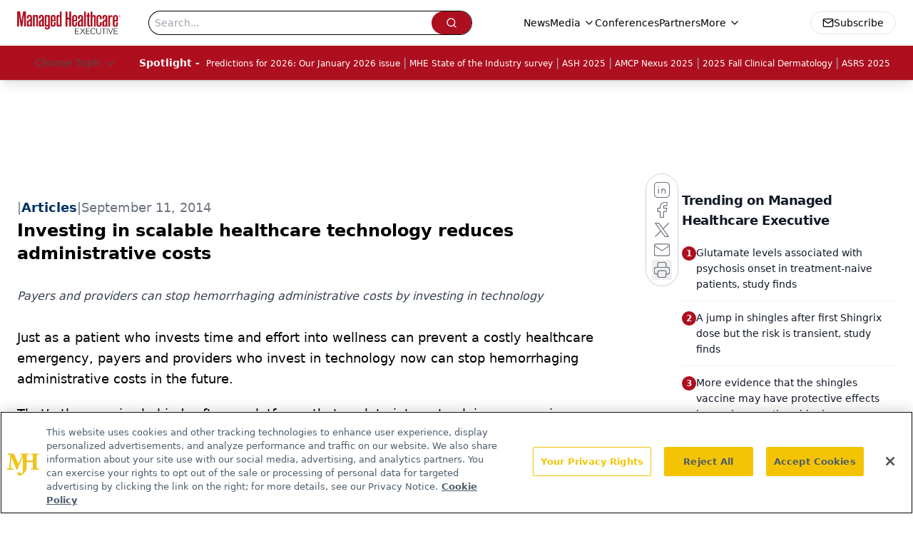

--- FILE ---
content_type: text/html; charset=utf-8
request_url: https://www.google.com/recaptcha/api2/aframe
body_size: 184
content:
<!DOCTYPE HTML><html><head><meta http-equiv="content-type" content="text/html; charset=UTF-8"></head><body><script nonce="wGxm3CwTZ9Ep68ZHAHuRiA">/** Anti-fraud and anti-abuse applications only. See google.com/recaptcha */ try{var clients={'sodar':'https://pagead2.googlesyndication.com/pagead/sodar?'};window.addEventListener("message",function(a){try{if(a.source===window.parent){var b=JSON.parse(a.data);var c=clients[b['id']];if(c){var d=document.createElement('img');d.src=c+b['params']+'&rc='+(localStorage.getItem("rc::a")?sessionStorage.getItem("rc::b"):"");window.document.body.appendChild(d);sessionStorage.setItem("rc::e",parseInt(sessionStorage.getItem("rc::e")||0)+1);localStorage.setItem("rc::h",'1768817878565');}}}catch(b){}});window.parent.postMessage("_grecaptcha_ready", "*");}catch(b){}</script></body></html>

--- FILE ---
content_type: application/javascript
request_url: https://api.lightboxcdn.com/z9gd/43394/www.managedhealthcareexecutive.com/jsonp/z?cb=1768817867964&dre=l&callback=jQuery112407038896665887948_1768817867950&_=1768817867951
body_size: 1196
content:
jQuery112407038896665887948_1768817867950({"response":"N4IgTghgdgJiBcA2ATADkQdgCwBoQGcBXAY2IFN98EAXMQsvAczIHsFRiXCpaBPAfU4wyCEAFUAyiDwAvAJYAHISPggsAZmQBGAKzSQ1OQFsy.GSygqQAQRNg5xCAHoAcmQDu.[base64].oechx9vOdIAHuiFA6.Mziw9w3IefUBaLdCEML7q-4ecQmcQl.EeYQFSrDLiAJLCEqyhydBb-iDyh4yZkMiAMp1pukFDrGBQz8AkiRJX1sQgRg8QyfRqCoeAtAwRBUFQFD0FQZA-h0eEgA_","dre":"l","success":true});